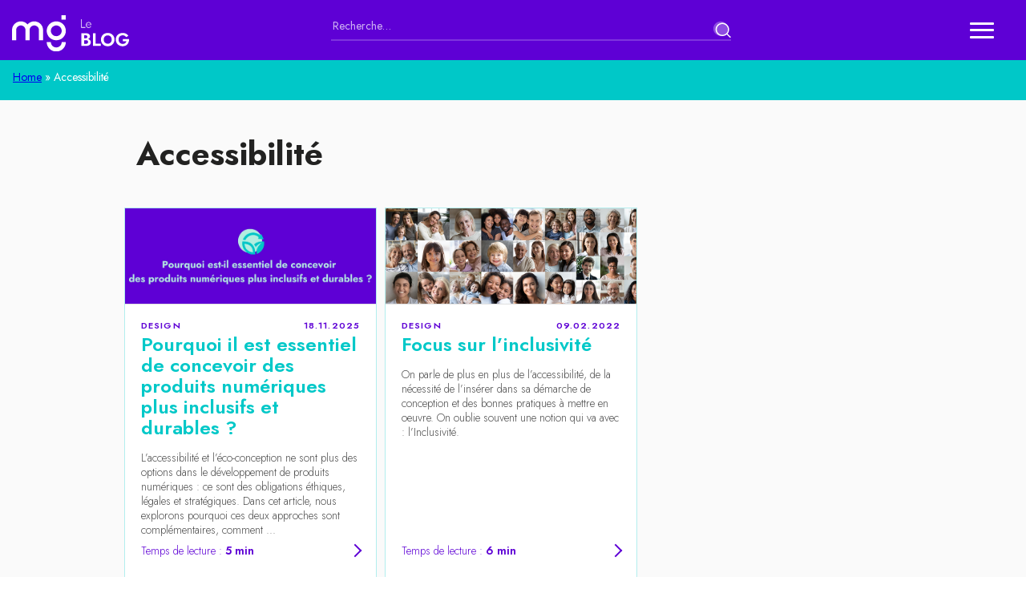

--- FILE ---
content_type: text/html; charset=UTF-8
request_url: https://blog.monsieurguiz.fr/tag/accessibilite/
body_size: 9440
content:
<!doctype html>
<html lang="fr-FR">
<head>
	<!-- Global site tag (gtag.js) - Google Analytics -->
	<script async src="https://www.googletagmanager.com/gtag/js?id=UA-115488498-4"></script>
	<script>
	  window.dataLayer = window.dataLayer || [];
	  function gtag(){dataLayer.push(arguments);}
	  gtag('js', new Date());

	  gtag('config', 'UA-115488498-4');
	</script>

	<meta charset="UTF-8">
	<meta name="viewport" content="width=device-width, initial-scale=1">

	<link rel="preconnect" href="https://fonts.googleapis.com">
	<link rel="preconnect" href="https://fonts.gstatic.com" crossorigin>
	<link href="https://fonts.googleapis.com/css2?family=Jost:ital,wght@0,200;0,300;0,400;0,600;0,700;1,200;1,300;1,400;1,600;1,700&family=Montserrat:ital,wght@0,200;0,400;0,800;1,200;1,400;1,600;1,700&display=swap" rel="stylesheet">

	<meta name='robots' content='index, follow, max-image-preview:large, max-snippet:-1, max-video-preview:-1' />
	<style>img:is([sizes="auto" i], [sizes^="auto," i]) { contain-intrinsic-size: 3000px 1500px }</style>
	<!-- Jetpack Site Verification Tags -->
<meta name="google-site-verification" content="milEqhRxQ-N8Rw9JXtaLWrJPJcH-zRCNxjq2as4odUc" />

	<!-- This site is optimized with the Yoast SEO plugin v26.8 - https://yoast.com/product/yoast-seo-wordpress/ -->
	<title>Accessibilité - Agence de conseil en Product Management</title>
	<link rel="canonical" href="https://blog.monsieurguiz.fr/tag/accessibilite/" />
	<meta property="og:locale" content="fr_FR" />
	<meta property="og:type" content="article" />
	<meta property="og:title" content="Accessibilité - Agence de conseil en Product Management" />
	<meta property="og:url" content="https://blog.monsieurguiz.fr/tag/accessibilite/" />
	<meta property="og:site_name" content="Blog des Guiz" />
	<meta name="twitter:card" content="summary_large_image" />
	<meta name="twitter:site" content="@monsieurguiz" />
	<script type="application/ld+json" class="yoast-schema-graph">{"@context":"https://schema.org","@graph":[{"@type":"CollectionPage","@id":"https://blog.monsieurguiz.fr/tag/accessibilite/","url":"https://blog.monsieurguiz.fr/tag/accessibilite/","name":"Accessibilité - Agence de conseil en Product Management","isPartOf":{"@id":"https://blog.monsieurguiz.fr/#website"},"primaryImageOfPage":{"@id":"https://blog.monsieurguiz.fr/tag/accessibilite/#primaryimage"},"image":{"@id":"https://blog.monsieurguiz.fr/tag/accessibilite/#primaryimage"},"thumbnailUrl":"https://blog.monsieurguiz.fr/wp-content/uploads/2025/10/Bannieres-de-blog-1500-x-600-px.jpg","breadcrumb":{"@id":"https://blog.monsieurguiz.fr/tag/accessibilite/#breadcrumb"},"inLanguage":"fr-FR"},{"@type":"ImageObject","inLanguage":"fr-FR","@id":"https://blog.monsieurguiz.fr/tag/accessibilite/#primaryimage","url":"https://blog.monsieurguiz.fr/wp-content/uploads/2025/10/Bannieres-de-blog-1500-x-600-px.jpg","contentUrl":"https://blog.monsieurguiz.fr/wp-content/uploads/2025/10/Bannieres-de-blog-1500-x-600-px.jpg","width":1500,"height":600,"caption":"Pourquoi il est essentiel de concevoir des produits numériques plus inclusifs et durables ?"},{"@type":"BreadcrumbList","@id":"https://blog.monsieurguiz.fr/tag/accessibilite/#breadcrumb","itemListElement":[{"@type":"ListItem","position":1,"name":"Home","item":"https://blog.monsieurguiz.fr/"},{"@type":"ListItem","position":2,"name":"Accessibilité"}]},{"@type":"WebSite","@id":"https://blog.monsieurguiz.fr/#website","url":"https://blog.monsieurguiz.fr/","name":"Blog des Guiz","description":"Agence de conseil en Product Management","publisher":{"@id":"https://blog.monsieurguiz.fr/#organization"},"potentialAction":[{"@type":"SearchAction","target":{"@type":"EntryPoint","urlTemplate":"https://blog.monsieurguiz.fr/?s={search_term_string}"},"query-input":{"@type":"PropertyValueSpecification","valueRequired":true,"valueName":"search_term_string"}}],"inLanguage":"fr-FR"},{"@type":"Organization","@id":"https://blog.monsieurguiz.fr/#organization","name":"Monsieur Guiz","url":"https://blog.monsieurguiz.fr/","logo":{"@type":"ImageObject","inLanguage":"fr-FR","@id":"https://blog.monsieurguiz.fr/#/schema/logo/image/","url":"https://blog.monsieurguiz.fr/wp-content/uploads/2018/02/Monsieur-guiz-logo.png","contentUrl":"https://blog.monsieurguiz.fr/wp-content/uploads/2018/02/Monsieur-guiz-logo.png","width":401,"height":401,"caption":"Monsieur Guiz"},"image":{"@id":"https://blog.monsieurguiz.fr/#/schema/logo/image/"},"sameAs":["https://www.facebook.com/monsieurguiz","https://x.com/monsieurguiz","https://www.instagram.com/monsieurguiz/","https://www.linkedin.com/company/monsieurguiz/"]}]}</script>
	<!-- / Yoast SEO plugin. -->


<link rel='dns-prefetch' href='//stats.wp.com' />
<link rel='dns-prefetch' href='//cdnjs.cloudflare.com' />
<link rel='dns-prefetch' href='//v0.wordpress.com' />
<link rel='preconnect' href='//c0.wp.com' />
<link rel="alternate" type="application/rss+xml" title="Blog des Guiz &raquo; Flux" href="https://blog.monsieurguiz.fr/feed/" />
<link rel="alternate" type="application/rss+xml" title="Blog des Guiz &raquo; Flux des commentaires" href="https://blog.monsieurguiz.fr/comments/feed/" />
<link rel="alternate" type="application/rss+xml" title="Blog des Guiz &raquo; Flux de l’étiquette Accessibilité" href="https://blog.monsieurguiz.fr/tag/accessibilite/feed/" />
<script type="text/javascript">
/* <![CDATA[ */
window._wpemojiSettings = {"baseUrl":"https:\/\/s.w.org\/images\/core\/emoji\/16.0.1\/72x72\/","ext":".png","svgUrl":"https:\/\/s.w.org\/images\/core\/emoji\/16.0.1\/svg\/","svgExt":".svg","source":{"concatemoji":"https:\/\/blog.monsieurguiz.fr\/wp-includes\/js\/wp-emoji-release.min.js?ver=6.8.2"}};
/*! This file is auto-generated */
!function(s,n){var o,i,e;function c(e){try{var t={supportTests:e,timestamp:(new Date).valueOf()};sessionStorage.setItem(o,JSON.stringify(t))}catch(e){}}function p(e,t,n){e.clearRect(0,0,e.canvas.width,e.canvas.height),e.fillText(t,0,0);var t=new Uint32Array(e.getImageData(0,0,e.canvas.width,e.canvas.height).data),a=(e.clearRect(0,0,e.canvas.width,e.canvas.height),e.fillText(n,0,0),new Uint32Array(e.getImageData(0,0,e.canvas.width,e.canvas.height).data));return t.every(function(e,t){return e===a[t]})}function u(e,t){e.clearRect(0,0,e.canvas.width,e.canvas.height),e.fillText(t,0,0);for(var n=e.getImageData(16,16,1,1),a=0;a<n.data.length;a++)if(0!==n.data[a])return!1;return!0}function f(e,t,n,a){switch(t){case"flag":return n(e,"\ud83c\udff3\ufe0f\u200d\u26a7\ufe0f","\ud83c\udff3\ufe0f\u200b\u26a7\ufe0f")?!1:!n(e,"\ud83c\udde8\ud83c\uddf6","\ud83c\udde8\u200b\ud83c\uddf6")&&!n(e,"\ud83c\udff4\udb40\udc67\udb40\udc62\udb40\udc65\udb40\udc6e\udb40\udc67\udb40\udc7f","\ud83c\udff4\u200b\udb40\udc67\u200b\udb40\udc62\u200b\udb40\udc65\u200b\udb40\udc6e\u200b\udb40\udc67\u200b\udb40\udc7f");case"emoji":return!a(e,"\ud83e\udedf")}return!1}function g(e,t,n,a){var r="undefined"!=typeof WorkerGlobalScope&&self instanceof WorkerGlobalScope?new OffscreenCanvas(300,150):s.createElement("canvas"),o=r.getContext("2d",{willReadFrequently:!0}),i=(o.textBaseline="top",o.font="600 32px Arial",{});return e.forEach(function(e){i[e]=t(o,e,n,a)}),i}function t(e){var t=s.createElement("script");t.src=e,t.defer=!0,s.head.appendChild(t)}"undefined"!=typeof Promise&&(o="wpEmojiSettingsSupports",i=["flag","emoji"],n.supports={everything:!0,everythingExceptFlag:!0},e=new Promise(function(e){s.addEventListener("DOMContentLoaded",e,{once:!0})}),new Promise(function(t){var n=function(){try{var e=JSON.parse(sessionStorage.getItem(o));if("object"==typeof e&&"number"==typeof e.timestamp&&(new Date).valueOf()<e.timestamp+604800&&"object"==typeof e.supportTests)return e.supportTests}catch(e){}return null}();if(!n){if("undefined"!=typeof Worker&&"undefined"!=typeof OffscreenCanvas&&"undefined"!=typeof URL&&URL.createObjectURL&&"undefined"!=typeof Blob)try{var e="postMessage("+g.toString()+"("+[JSON.stringify(i),f.toString(),p.toString(),u.toString()].join(",")+"));",a=new Blob([e],{type:"text/javascript"}),r=new Worker(URL.createObjectURL(a),{name:"wpTestEmojiSupports"});return void(r.onmessage=function(e){c(n=e.data),r.terminate(),t(n)})}catch(e){}c(n=g(i,f,p,u))}t(n)}).then(function(e){for(var t in e)n.supports[t]=e[t],n.supports.everything=n.supports.everything&&n.supports[t],"flag"!==t&&(n.supports.everythingExceptFlag=n.supports.everythingExceptFlag&&n.supports[t]);n.supports.everythingExceptFlag=n.supports.everythingExceptFlag&&!n.supports.flag,n.DOMReady=!1,n.readyCallback=function(){n.DOMReady=!0}}).then(function(){return e}).then(function(){var e;n.supports.everything||(n.readyCallback(),(e=n.source||{}).concatemoji?t(e.concatemoji):e.wpemoji&&e.twemoji&&(t(e.twemoji),t(e.wpemoji)))}))}((window,document),window._wpemojiSettings);
/* ]]> */
</script>
<link rel='stylesheet' id='style2-css' href='https://blog.monsieurguiz.fr/wp-content/themes/blog-mg_v2023/style.css?ver=6.8.2' type='text/css' media='all' />
<link rel='stylesheet' id='style1-css' href='https://blog.monsieurguiz.fr/wp-content/themes/blog-mg_v2023/css/blog-MG.css?ver=6.8.2' type='text/css' media='all' />
<style id='wp-emoji-styles-inline-css' type='text/css'>

	img.wp-smiley, img.emoji {
		display: inline !important;
		border: none !important;
		box-shadow: none !important;
		height: 1em !important;
		width: 1em !important;
		margin: 0 0.07em !important;
		vertical-align: -0.1em !important;
		background: none !important;
		padding: 0 !important;
	}
</style>
<link rel='stylesheet' id='wp-block-library-css' href='https://c0.wp.com/c/6.8.2/wp-includes/css/dist/block-library/style.min.css' type='text/css' media='all' />
<style id='classic-theme-styles-inline-css' type='text/css'>
/*! This file is auto-generated */
.wp-block-button__link{color:#fff;background-color:#32373c;border-radius:9999px;box-shadow:none;text-decoration:none;padding:calc(.667em + 2px) calc(1.333em + 2px);font-size:1.125em}.wp-block-file__button{background:#32373c;color:#fff;text-decoration:none}
</style>
<style id='pdfemb-pdf-embedder-viewer-style-inline-css' type='text/css'>
.wp-block-pdfemb-pdf-embedder-viewer{max-width:none}

</style>
<link rel='stylesheet' id='mediaelement-css' href='https://c0.wp.com/c/6.8.2/wp-includes/js/mediaelement/mediaelementplayer-legacy.min.css' type='text/css' media='all' />
<link rel='stylesheet' id='wp-mediaelement-css' href='https://c0.wp.com/c/6.8.2/wp-includes/js/mediaelement/wp-mediaelement.min.css' type='text/css' media='all' />
<style id='jetpack-sharing-buttons-style-inline-css' type='text/css'>
.jetpack-sharing-buttons__services-list{display:flex;flex-direction:row;flex-wrap:wrap;gap:0;list-style-type:none;margin:5px;padding:0}.jetpack-sharing-buttons__services-list.has-small-icon-size{font-size:12px}.jetpack-sharing-buttons__services-list.has-normal-icon-size{font-size:16px}.jetpack-sharing-buttons__services-list.has-large-icon-size{font-size:24px}.jetpack-sharing-buttons__services-list.has-huge-icon-size{font-size:36px}@media print{.jetpack-sharing-buttons__services-list{display:none!important}}.editor-styles-wrapper .wp-block-jetpack-sharing-buttons{gap:0;padding-inline-start:0}ul.jetpack-sharing-buttons__services-list.has-background{padding:1.25em 2.375em}
</style>
<style id='global-styles-inline-css' type='text/css'>
:root{--wp--preset--aspect-ratio--square: 1;--wp--preset--aspect-ratio--4-3: 4/3;--wp--preset--aspect-ratio--3-4: 3/4;--wp--preset--aspect-ratio--3-2: 3/2;--wp--preset--aspect-ratio--2-3: 2/3;--wp--preset--aspect-ratio--16-9: 16/9;--wp--preset--aspect-ratio--9-16: 9/16;--wp--preset--color--black: #000000;--wp--preset--color--cyan-bluish-gray: #abb8c3;--wp--preset--color--white: #ffffff;--wp--preset--color--pale-pink: #f78da7;--wp--preset--color--vivid-red: #cf2e2e;--wp--preset--color--luminous-vivid-orange: #ff6900;--wp--preset--color--luminous-vivid-amber: #fcb900;--wp--preset--color--light-green-cyan: #7bdcb5;--wp--preset--color--vivid-green-cyan: #00d084;--wp--preset--color--pale-cyan-blue: #8ed1fc;--wp--preset--color--vivid-cyan-blue: #0693e3;--wp--preset--color--vivid-purple: #9b51e0;--wp--preset--gradient--vivid-cyan-blue-to-vivid-purple: linear-gradient(135deg,rgba(6,147,227,1) 0%,rgb(155,81,224) 100%);--wp--preset--gradient--light-green-cyan-to-vivid-green-cyan: linear-gradient(135deg,rgb(122,220,180) 0%,rgb(0,208,130) 100%);--wp--preset--gradient--luminous-vivid-amber-to-luminous-vivid-orange: linear-gradient(135deg,rgba(252,185,0,1) 0%,rgba(255,105,0,1) 100%);--wp--preset--gradient--luminous-vivid-orange-to-vivid-red: linear-gradient(135deg,rgba(255,105,0,1) 0%,rgb(207,46,46) 100%);--wp--preset--gradient--very-light-gray-to-cyan-bluish-gray: linear-gradient(135deg,rgb(238,238,238) 0%,rgb(169,184,195) 100%);--wp--preset--gradient--cool-to-warm-spectrum: linear-gradient(135deg,rgb(74,234,220) 0%,rgb(151,120,209) 20%,rgb(207,42,186) 40%,rgb(238,44,130) 60%,rgb(251,105,98) 80%,rgb(254,248,76) 100%);--wp--preset--gradient--blush-light-purple: linear-gradient(135deg,rgb(255,206,236) 0%,rgb(152,150,240) 100%);--wp--preset--gradient--blush-bordeaux: linear-gradient(135deg,rgb(254,205,165) 0%,rgb(254,45,45) 50%,rgb(107,0,62) 100%);--wp--preset--gradient--luminous-dusk: linear-gradient(135deg,rgb(255,203,112) 0%,rgb(199,81,192) 50%,rgb(65,88,208) 100%);--wp--preset--gradient--pale-ocean: linear-gradient(135deg,rgb(255,245,203) 0%,rgb(182,227,212) 50%,rgb(51,167,181) 100%);--wp--preset--gradient--electric-grass: linear-gradient(135deg,rgb(202,248,128) 0%,rgb(113,206,126) 100%);--wp--preset--gradient--midnight: linear-gradient(135deg,rgb(2,3,129) 0%,rgb(40,116,252) 100%);--wp--preset--font-size--small: 13px;--wp--preset--font-size--medium: 20px;--wp--preset--font-size--large: 36px;--wp--preset--font-size--x-large: 42px;--wp--preset--spacing--20: 0.44rem;--wp--preset--spacing--30: 0.67rem;--wp--preset--spacing--40: 1rem;--wp--preset--spacing--50: 1.5rem;--wp--preset--spacing--60: 2.25rem;--wp--preset--spacing--70: 3.38rem;--wp--preset--spacing--80: 5.06rem;--wp--preset--shadow--natural: 6px 6px 9px rgba(0, 0, 0, 0.2);--wp--preset--shadow--deep: 12px 12px 50px rgba(0, 0, 0, 0.4);--wp--preset--shadow--sharp: 6px 6px 0px rgba(0, 0, 0, 0.2);--wp--preset--shadow--outlined: 6px 6px 0px -3px rgba(255, 255, 255, 1), 6px 6px rgba(0, 0, 0, 1);--wp--preset--shadow--crisp: 6px 6px 0px rgba(0, 0, 0, 1);}:where(.is-layout-flex){gap: 0.5em;}:where(.is-layout-grid){gap: 0.5em;}body .is-layout-flex{display: flex;}.is-layout-flex{flex-wrap: wrap;align-items: center;}.is-layout-flex > :is(*, div){margin: 0;}body .is-layout-grid{display: grid;}.is-layout-grid > :is(*, div){margin: 0;}:where(.wp-block-columns.is-layout-flex){gap: 2em;}:where(.wp-block-columns.is-layout-grid){gap: 2em;}:where(.wp-block-post-template.is-layout-flex){gap: 1.25em;}:where(.wp-block-post-template.is-layout-grid){gap: 1.25em;}.has-black-color{color: var(--wp--preset--color--black) !important;}.has-cyan-bluish-gray-color{color: var(--wp--preset--color--cyan-bluish-gray) !important;}.has-white-color{color: var(--wp--preset--color--white) !important;}.has-pale-pink-color{color: var(--wp--preset--color--pale-pink) !important;}.has-vivid-red-color{color: var(--wp--preset--color--vivid-red) !important;}.has-luminous-vivid-orange-color{color: var(--wp--preset--color--luminous-vivid-orange) !important;}.has-luminous-vivid-amber-color{color: var(--wp--preset--color--luminous-vivid-amber) !important;}.has-light-green-cyan-color{color: var(--wp--preset--color--light-green-cyan) !important;}.has-vivid-green-cyan-color{color: var(--wp--preset--color--vivid-green-cyan) !important;}.has-pale-cyan-blue-color{color: var(--wp--preset--color--pale-cyan-blue) !important;}.has-vivid-cyan-blue-color{color: var(--wp--preset--color--vivid-cyan-blue) !important;}.has-vivid-purple-color{color: var(--wp--preset--color--vivid-purple) !important;}.has-black-background-color{background-color: var(--wp--preset--color--black) !important;}.has-cyan-bluish-gray-background-color{background-color: var(--wp--preset--color--cyan-bluish-gray) !important;}.has-white-background-color{background-color: var(--wp--preset--color--white) !important;}.has-pale-pink-background-color{background-color: var(--wp--preset--color--pale-pink) !important;}.has-vivid-red-background-color{background-color: var(--wp--preset--color--vivid-red) !important;}.has-luminous-vivid-orange-background-color{background-color: var(--wp--preset--color--luminous-vivid-orange) !important;}.has-luminous-vivid-amber-background-color{background-color: var(--wp--preset--color--luminous-vivid-amber) !important;}.has-light-green-cyan-background-color{background-color: var(--wp--preset--color--light-green-cyan) !important;}.has-vivid-green-cyan-background-color{background-color: var(--wp--preset--color--vivid-green-cyan) !important;}.has-pale-cyan-blue-background-color{background-color: var(--wp--preset--color--pale-cyan-blue) !important;}.has-vivid-cyan-blue-background-color{background-color: var(--wp--preset--color--vivid-cyan-blue) !important;}.has-vivid-purple-background-color{background-color: var(--wp--preset--color--vivid-purple) !important;}.has-black-border-color{border-color: var(--wp--preset--color--black) !important;}.has-cyan-bluish-gray-border-color{border-color: var(--wp--preset--color--cyan-bluish-gray) !important;}.has-white-border-color{border-color: var(--wp--preset--color--white) !important;}.has-pale-pink-border-color{border-color: var(--wp--preset--color--pale-pink) !important;}.has-vivid-red-border-color{border-color: var(--wp--preset--color--vivid-red) !important;}.has-luminous-vivid-orange-border-color{border-color: var(--wp--preset--color--luminous-vivid-orange) !important;}.has-luminous-vivid-amber-border-color{border-color: var(--wp--preset--color--luminous-vivid-amber) !important;}.has-light-green-cyan-border-color{border-color: var(--wp--preset--color--light-green-cyan) !important;}.has-vivid-green-cyan-border-color{border-color: var(--wp--preset--color--vivid-green-cyan) !important;}.has-pale-cyan-blue-border-color{border-color: var(--wp--preset--color--pale-cyan-blue) !important;}.has-vivid-cyan-blue-border-color{border-color: var(--wp--preset--color--vivid-cyan-blue) !important;}.has-vivid-purple-border-color{border-color: var(--wp--preset--color--vivid-purple) !important;}.has-vivid-cyan-blue-to-vivid-purple-gradient-background{background: var(--wp--preset--gradient--vivid-cyan-blue-to-vivid-purple) !important;}.has-light-green-cyan-to-vivid-green-cyan-gradient-background{background: var(--wp--preset--gradient--light-green-cyan-to-vivid-green-cyan) !important;}.has-luminous-vivid-amber-to-luminous-vivid-orange-gradient-background{background: var(--wp--preset--gradient--luminous-vivid-amber-to-luminous-vivid-orange) !important;}.has-luminous-vivid-orange-to-vivid-red-gradient-background{background: var(--wp--preset--gradient--luminous-vivid-orange-to-vivid-red) !important;}.has-very-light-gray-to-cyan-bluish-gray-gradient-background{background: var(--wp--preset--gradient--very-light-gray-to-cyan-bluish-gray) !important;}.has-cool-to-warm-spectrum-gradient-background{background: var(--wp--preset--gradient--cool-to-warm-spectrum) !important;}.has-blush-light-purple-gradient-background{background: var(--wp--preset--gradient--blush-light-purple) !important;}.has-blush-bordeaux-gradient-background{background: var(--wp--preset--gradient--blush-bordeaux) !important;}.has-luminous-dusk-gradient-background{background: var(--wp--preset--gradient--luminous-dusk) !important;}.has-pale-ocean-gradient-background{background: var(--wp--preset--gradient--pale-ocean) !important;}.has-electric-grass-gradient-background{background: var(--wp--preset--gradient--electric-grass) !important;}.has-midnight-gradient-background{background: var(--wp--preset--gradient--midnight) !important;}.has-small-font-size{font-size: var(--wp--preset--font-size--small) !important;}.has-medium-font-size{font-size: var(--wp--preset--font-size--medium) !important;}.has-large-font-size{font-size: var(--wp--preset--font-size--large) !important;}.has-x-large-font-size{font-size: var(--wp--preset--font-size--x-large) !important;}
:where(.wp-block-post-template.is-layout-flex){gap: 1.25em;}:where(.wp-block-post-template.is-layout-grid){gap: 1.25em;}
:where(.wp-block-columns.is-layout-flex){gap: 2em;}:where(.wp-block-columns.is-layout-grid){gap: 2em;}
:root :where(.wp-block-pullquote){font-size: 1.5em;line-height: 1.6;}
</style>
<link rel='stylesheet' id='contact-form-7-css' href='https://blog.monsieurguiz.fr/wp-content/plugins/contact-form-7/includes/css/styles.css?ver=6.1.1' type='text/css' media='all' />
<link rel='stylesheet' id='prefix-font-awesome-css' href='https://cdnjs.cloudflare.com/ajax/libs/font-awesome/5.9.0/css/all.min.css?ver=5.9.0' type='text/css' media='all' />
<script type="text/javascript" src="https://c0.wp.com/c/6.8.2/wp-includes/js/jquery/jquery.min.js" id="jquery-core-js"></script>
<script type="text/javascript" src="https://c0.wp.com/c/6.8.2/wp-includes/js/jquery/jquery-migrate.min.js" id="jquery-migrate-js"></script>
<link rel="https://api.w.org/" href="https://blog.monsieurguiz.fr/wp-json/" /><link rel="alternate" title="JSON" type="application/json" href="https://blog.monsieurguiz.fr/wp-json/wp/v2/tags/77" /><link rel="EditURI" type="application/rsd+xml" title="RSD" href="https://blog.monsieurguiz.fr/xmlrpc.php?rsd" />
<meta name="generator" content="WordPress 6.8.2" />
<meta name="generator" content="Seriously Simple Podcasting 3.12.0" />

<link rel="alternate" type="application/rss+xml" title="Flux RSS du podcast" href="https://blog.monsieurguiz.fr/feed/podcast" />

	<style>img#wpstats{display:none}</style>
		<link rel="icon" href="https://blog.monsieurguiz.fr/wp-content/uploads/2023/10/cropped-favicon-32x32.png" sizes="32x32" />
<link rel="icon" href="https://blog.monsieurguiz.fr/wp-content/uploads/2023/10/cropped-favicon-192x192.png" sizes="192x192" />
<link rel="apple-touch-icon" href="https://blog.monsieurguiz.fr/wp-content/uploads/2023/10/cropped-favicon-180x180.png" />
<meta name="msapplication-TileImage" content="https://blog.monsieurguiz.fr/wp-content/uploads/2023/10/cropped-favicon-270x270.png" />
</head>

<body class="archive tag tag-accessibilite tag-77 wp-theme-blog-mg_v2023 hfeed">
<div id="page" class="site">
	<a class="skip-link screen-reader-text" href="#content">Skip to content</a>

	<header id="masthead" class="site-header">
							<a href="https://blog.monsieurguiz.fr/" rel="home" class="site-title">
					<img src="https://blog.monsieurguiz.fr/wp-content/themes/blog-mg_v2023/imgs/logo-Blog-23-blanc.svg" width="148" height="" alt="" />
				</a>
					<div class="header-search">
							<div id="desktop">
						<form role="search" method="get" class="search-form" action="https://blog.monsieurguiz.fr/">
		<label>
			<span class="screen-reader-text">Rechercher&nbsp;:</span>
			<input type="search" class="search-field" placeholder="Recherche…" value="" name="s">
		</label>
		<input type="submit" class="search-submit" value="Rechercher">
	</form>
				</div>
				<a id="mobile" href="https://blog.monsieurguiz.fr/?s="></a>
					</div>
        <div class="menu-toggle" aria-controls="primary-menu" aria-expanded="false">
			<span id="barr-1" class="toggle-barr"></span>
			<span id="barr-2" class="toggle-barr"></span>
			<span id="barr-3" class="toggle-barr"></span>
			
		</div>
		<nav id="site-navigation" class="main-navigation">
			<div class="menu-navigation-principale-container"><ul id="primary-menu" class="menu"><li id="menu-item-1458" class="menu-item menu-item-type-taxonomy menu-item-object-category menu-item-1458"><a href="https://blog.monsieurguiz.fr/news/">Actualités</a></li>
<li id="menu-item-1459" class="menu-item menu-item-type-taxonomy menu-item-object-category menu-item-1459"><a href="https://blog.monsieurguiz.fr/agilite/">Agilité</a></li>
<li id="menu-item-1714" class="menu-item menu-item-type-taxonomy menu-item-object-category menu-item-1714"><a href="https://blog.monsieurguiz.fr/interviews/">Interviews</a></li>
<li id="menu-item-1460" class="menu-item menu-item-type-taxonomy menu-item-object-category menu-item-1460"><a href="https://blog.monsieurguiz.fr/product-management/">Product Management</a></li>
<li id="menu-item-1461" class="menu-item menu-item-type-taxonomy menu-item-object-category menu-item-1461"><a href="https://blog.monsieurguiz.fr/productivite/">Productivité</a></li>
<li id="menu-item-1462" class="menu-item menu-item-type-taxonomy menu-item-object-category menu-item-1462"><a href="https://blog.monsieurguiz.fr/design/">Design</a></li>
<li id="menu-item-2702" class="menu-item menu-item-type-post_type menu-item-object-page menu-item-2702"><a href="https://blog.monsieurguiz.fr/nos-livres-blanc/">Nos Livres Blanc</a></li>
</ul></div>		</nav><!-- #site-navigation -->
			</header><!-- #masthead -->
	<div id="content" class="site-content">
		<!-- Appel du fil d'ariane -->
		<div id="breadcrumbs"><p id="breadcrumbs"><span><span><a href="https://blog.monsieurguiz.fr/">Home</a></span> » <span class="breadcrumb_last" aria-current="page">Accessibilité</span></span></p></div>
<section id="primary" class="content-area">
    <main id="main" class="site-main">
        <header class="page-header">
            <h1 class="catPage-title">
                Accessibilité            </h1>
        </header><!-- .page-header -->
        <div class="posts-list">
                                <a class="post-preview" href="https://blog.monsieurguiz.fr/concevoir-produits-numeriques-durables/">
	    	<div class="post-preview-thumb" style="background-image:url('https://blog.monsieurguiz.fr/wp-content/uploads/2025/10/Bannieres-de-blog-1500-x-600-px.jpg');"></div>
	    <div class="post-preview-infos">
        Design        <div class="post-preview-date">18.11.2025</div>
    </div>
    <div class="post-preview-title">Pourquoi il est essentiel de concevoir des produits numériques plus inclusifs et durables ? </div>
    <div class="post-preview-excerpt">L’accessibilité et l’éco-conception ne sont plus des options dans le développement de produits numériques : ce sont des obligations éthiques, légales et stratégiques. Dans cet article, nous explorons pourquoi ces deux approches sont complémentaires, comment ...</div>
	    <div class="post-preview-readTime"><span class="span-reading-time rt-reading-time"><span class="rt-label rt-prefix">Temps de lecture :</span> <span class="rt-time"> 5</span> <span class="rt-label rt-postfix"></span></span> min</div>
</a>                                    <a class="post-preview" href="https://blog.monsieurguiz.fr/focus-sur-linclusivite/">
	    	<div class="post-preview-thumb" style="background-image:url('https://blog.monsieurguiz.fr/wp-content/uploads/2022/02/frise.png');"></div>
	    <div class="post-preview-infos">
        Design        <div class="post-preview-date">09.02.2022</div>
    </div>
    <div class="post-preview-title">Focus sur l&rsquo;inclusivité </div>
    <div class="post-preview-excerpt">On parle de plus en plus de l’accessibilité, de la nécessité de l’insérer dans sa démarche de conception et des bonnes pratiques à mettre en oeuvre. On oublie souvent une notion qui va avec : l’Inclusivité. </div>
	    <div class="post-preview-readTime"><span class="span-reading-time rt-reading-time"><span class="rt-label rt-prefix">Temps de lecture :</span> <span class="rt-time"> 6</span> <span class="rt-label rt-postfix"></span></span> min</div>
</a>                                       	</div> 
		        </main><!-- #main -->
</section><!-- #primary -->


	</div><!-- #content -->

	<footer id="colophon" class="site-footer">
        <div id="footer-main">
            <div id="footer-menu-container">
                <div id="footer-menu-ext" class="footer-menu"><ul id="footer-ext" class="menu"><li id="menu-item-1452" class="menu-item menu-item-type-custom menu-item-object-custom menu-item-1452"><a target="_blank" href="https://www.welcometothejungle.co/fr/companies/monsieur-guiz/jobs">Nous rejoindre</a></li>
<li id="menu-item-1453" class="menu-item menu-item-type-custom menu-item-object-custom menu-item-1453"><a target="_blank" href="https://meetup.com/fr-FR/meetup_weloveproduct/">Meetup</a></li>
<li id="menu-item-1454" class="menu-item menu-item-type-custom menu-item-object-custom menu-item-1454"><a target="_blank" href="http://monsieurguiz.fr/formations/">Formations</a></li>
<li id="menu-item-1833" class="menu-item menu-item-type-custom menu-item-object-custom menu-item-1833"><a target="_blank" href="http://www.weloveproduct.com/">We Love Product</a></li>
</ul></div><div id="footer-menu-legals" class="footer-menu"><ul id="footer-legals" class="menu"><li id="menu-item-1451" class="menu-item menu-item-type-post_type menu-item-object-page menu-item-1451"><a target="_blank" href="https://blog.monsieurguiz.fr/mentions-legales/">Mentions légales</a></li>
<li id="menu-item-1450" class="menu-item menu-item-type-post_type menu-item-object-page menu-item-1450"><a target="_blank" href="https://blog.monsieurguiz.fr/nous-contacter/">Nous contacter</a></li>
</ul></div><div id="footer-menu-rs" class="footer-menu"><ul id="footer-rs" class="menu"><li id="menu-item-1455" class="menu-item menu-item-type-custom menu-item-object-custom menu-item-1455"><a href="https://www.facebook.com/monsieurguiz/">Facebook</a></li>
<li id="menu-item-1456" class="menu-item menu-item-type-custom menu-item-object-custom menu-item-1456"><a href="https://twitter.com/monsieurguiz">Twitter</a></li>
<li id="menu-item-1457" class="menu-item menu-item-type-custom menu-item-object-custom menu-item-1457"><a href="http://www.linkedin.com/company/monsieurguiz">Linkedin</a></li>
</ul></div>            </div>
            <div class="site-info">
                Copyright © 2026 - Monsieur Guiz
            </div><!-- .site-info -->
        </div>
        <div id="footer-secondary">
			<h4>Suivez l'actualité du Product Management !</h4>
			<p>Tous les mois, recevez les dernières news sur l’univers du product management directement par email .</p>
			<script>(function() {
	window.mc4wp = window.mc4wp || {
		listeners: [],
		forms: {
			on: function(evt, cb) {
				window.mc4wp.listeners.push(
					{
						event   : evt,
						callback: cb
					}
				);
			}
		}
	}
})();
</script><!-- Mailchimp for WordPress v4.10.6 - https://wordpress.org/plugins/mailchimp-for-wp/ --><form id="mc4wp-form-1" class="mc4wp-form mc4wp-form-1667" method="post" data-id="1667" data-name="NL-subscribe" ><div class="mc4wp-form-fields"><div id="nl-subscribe">
  <label>Nom :</label>
  <input type="text" name="FNAME" required="">
  <label>Prénom :</label>
  <input type="text" name="MMERGE2" required="">
  <label>Email :</label>	
  <input type="email" name="email" placeholder="monsieur@guiz.fr" required />
  <input type="submit" value="OK" />
</div>
<label>
  <input name="AGREE_TO_TERMS" type="checkbox" value="1" required="">
  <span>J’affirme avoir pris connaissance de notre <a href="https://blog.monsieurguiz.fr/#" target="_blank"> politique de confidentialité.</a></span>
</label>
	
</div><label style="display: none !important;">Laissez ce champ vide si vous êtes humain : <input type="text" name="_mc4wp_honeypot" value="" tabindex="-1" autocomplete="off" /></label><input type="hidden" name="_mc4wp_timestamp" value="1769298410" /><input type="hidden" name="_mc4wp_form_id" value="1667" /><input type="hidden" name="_mc4wp_form_element_id" value="mc4wp-form-1" /><div class="mc4wp-response"></div></form><!-- / Mailchimp for WordPress Plugin -->			<p>Vous pouvez vous désinscrire à tout moment à l’aide des liens de désinscription ou en nous conctactant à l’adresse : <u><a href="mailto:contact@monsieurguiz.fr?ubject=Demande%20de%20désinscription%de%mailinglist">contact@monsieurguiz.fr</a></u></p>
        </div>
	</footer><!-- #colophon -->
</div><!-- #page -->

<script type="speculationrules">
{"prefetch":[{"source":"document","where":{"and":[{"href_matches":"\/*"},{"not":{"href_matches":["\/wp-*.php","\/wp-admin\/*","\/wp-content\/uploads\/*","\/wp-content\/*","\/wp-content\/plugins\/*","\/wp-content\/themes\/blog-mg_v2023\/*","\/*\\?(.+)"]}},{"not":{"selector_matches":"a[rel~=\"nofollow\"]"}},{"not":{"selector_matches":".no-prefetch, .no-prefetch a"}}]},"eagerness":"conservative"}]}
</script>
<script>(function() {function maybePrefixUrlField () {
  const value = this.value.trim()
  if (value !== '' && value.indexOf('http') !== 0) {
    this.value = 'http://' + value
  }
}

const urlFields = document.querySelectorAll('.mc4wp-form input[type="url"]')
for (let j = 0; j < urlFields.length; j++) {
  urlFields[j].addEventListener('blur', maybePrefixUrlField)
}
})();</script><script type="text/javascript" src="https://c0.wp.com/c/6.8.2/wp-includes/js/dist/hooks.min.js" id="wp-hooks-js"></script>
<script type="text/javascript" src="https://c0.wp.com/c/6.8.2/wp-includes/js/dist/i18n.min.js" id="wp-i18n-js"></script>
<script type="text/javascript" id="wp-i18n-js-after">
/* <![CDATA[ */
wp.i18n.setLocaleData( { 'text direction\u0004ltr': [ 'ltr' ] } );
/* ]]> */
</script>
<script type="text/javascript" src="https://blog.monsieurguiz.fr/wp-content/plugins/contact-form-7/includes/swv/js/index.js?ver=6.1.1" id="swv-js"></script>
<script type="text/javascript" id="contact-form-7-js-translations">
/* <![CDATA[ */
( function( domain, translations ) {
	var localeData = translations.locale_data[ domain ] || translations.locale_data.messages;
	localeData[""].domain = domain;
	wp.i18n.setLocaleData( localeData, domain );
} )( "contact-form-7", {"translation-revision-date":"2025-02-06 12:02:14+0000","generator":"GlotPress\/4.0.1","domain":"messages","locale_data":{"messages":{"":{"domain":"messages","plural-forms":"nplurals=2; plural=n > 1;","lang":"fr"},"This contact form is placed in the wrong place.":["Ce formulaire de contact est plac\u00e9 dans un mauvais endroit."],"Error:":["Erreur\u00a0:"]}},"comment":{"reference":"includes\/js\/index.js"}} );
/* ]]> */
</script>
<script type="text/javascript" id="contact-form-7-js-before">
/* <![CDATA[ */
var wpcf7 = {
    "api": {
        "root": "https:\/\/blog.monsieurguiz.fr\/wp-json\/",
        "namespace": "contact-form-7\/v1"
    },
    "cached": 1
};
/* ]]> */
</script>
<script type="text/javascript" src="https://blog.monsieurguiz.fr/wp-content/plugins/contact-form-7/includes/js/index.js?ver=6.1.1" id="contact-form-7-js"></script>
<script type="text/javascript" src="https://blog.monsieurguiz.fr/wp-content/themes/blog-mg_v2023/js/navigation.js?ver=1.0.0" id="my-great-script-js"></script>
<script type="text/javascript" id="jetpack-stats-js-before">
/* <![CDATA[ */
_stq = window._stq || [];
_stq.push([ "view", JSON.parse("{\"v\":\"ext\",\"blog\":\"147613203\",\"post\":\"0\",\"tz\":\"1\",\"srv\":\"blog.monsieurguiz.fr\",\"arch_tag\":\"accessibilite\",\"arch_results\":\"2\",\"j\":\"1:15.0\"}") ]);
_stq.push([ "clickTrackerInit", "147613203", "0" ]);
/* ]]> */
</script>
<script type="text/javascript" src="https://stats.wp.com/e-202604.js" id="jetpack-stats-js" defer="defer" data-wp-strategy="defer"></script>
<script type="text/javascript" defer src="https://blog.monsieurguiz.fr/wp-content/plugins/mailchimp-for-wp/assets/js/forms.js?ver=4.10.6" id="mc4wp-forms-api-js"></script>

<script>
jQuery(document).ready(function() {
    jQuery('.share').click(function(e) {
        e.preventDefault();
        window.open(jQuery(this).attr('href'), 'fbShareWindow', 'height=450, width=550, top=' + (jQuery(window).height() / 2 - 275) + ', left=' + (jQuery(window).width() / 2 - 225) + ', toolbar=0, location=0, menubar=0, directories=0, scrollbars=0');
        return false;
    });
});    
</script>

</body>
</html>


--- FILE ---
content_type: text/css; charset=utf-8
request_url: https://blog.monsieurguiz.fr/wp-content/themes/blog-mg_v2023/css/blog-MG.css?ver=6.8.2
body_size: 5342
content:
html{
    --purple: #5E00D5;
    --dark-purple:#4E02AE;
    --light-purple : #CFB3F2;
    --green: #00C8C8;
    --light-green : #B3EEEE;
    --extra-light-green : #CCF4F4;
    --black:#222221;
    --grey : #8F8F8F;
    --light-grey : #E1E1E1;
    --white : #ffffff;
    --orange : #FE976E;

    --main-brand-color : var(--purple);
    --secondary-brand-color : var(--green);
    --tertiary-brand-color : var(--orange);
}

/*======================================================================================*/
/*                                                                                      */
/*                                        MOBILE                                        */
/*                                                                                      */
/*======================================================================================*/
pre {
    white-space: pre-wrap !important;
}
#page {
	display: flex;
	flex-direction: column;
	justify-content: space-between;
}

#content {
    margin-top: 75px;
	background:#fafafa;
	min-height:calc(100vh - 355px);
}
.wp-block-button__link {
    border-radius: 5px !important;
    background: var(--main-brand-color) !important;
	border:solid 1px var(--main-brand-color) !important;
	transition:all 0.25s !important;
}
.wp-block-button__link:hover {
    border-radius: 5px !important;
    background: var(--white) !important;
	color:var(--main-brand-color)  !important;
}
.wp-block-button__link:hover mark{
	color:var(--main-brand-color)  !important;
	transition:all 0.25s !important;
}

/*============================================================================*/
/*================================== GENERAL =================================*/
/*============================================================================*/
.entry-title {
    margin-bottom: 0;
}
/*============================================================================*/
/*================================== HEADER ==================================*/
/*============================================================================*/
/*Progressbar*/

#progressBar-value {
    background: var(--secondary-brand-color);
    height: 100%;
    width: 0%;
    display: block;
    align-items: center;
    overflow: hidden;
	position: absolute;
	top: 0;
	left: 0;
	padding: 18.5px 0;
}

#progressBar-value .site-title{
	margin-left:15px;
}

/* Branding */
#masthead {
    background: var(--main-brand-color);
    height: 75px;
    /* display: flex; */
    /*justify-content: space-between;*/
    /*align-items: center;*/
    padding: 18.5px 25px 18.5px 15px;
    width: 100vw;
    z-index: 200;
    position:fixed;
	top:0;
}
#masthead img{
		float:left;
	}
.site-title {
    width: 148px;
	height:38px;
    height: 40px;
    display: block;
	position:relative;
	top:0px;
	float:left;
}

/* Search */
.header-search {
    display: flex;
    flex-grow: 2;
    justify-content:flex-end;
	z-index:1;
	width: calc(90% - 180px);
	float: left;
	padding: 4.8px 0;
	box-sizing: border-box;
	height: 35px;
}

.search-form {
    display: flex;
    border-bottom: solid 2px rgba(255,255,255,0.2);
    width: 90%;
    justify-content: flex-start;
    width: 100%;
    z-index: 1;
    transition: all 0.5s;
}

.search-form label {
	width: 100%;
	cursor: text;
	transition: all 0.5s;
}

.search-field {
    color: var(--white) !important;
    background: transparent;
    border: none !important;
	outline:none;
    border-radius: 0 !important;
	width:100%;
}

.search-field::placeholder { /* Chrome, Firefox, Opera, Safari 10.1+ */
  color: var(--white);
  opacity: 0.7; /* Firefox */
}
.search-submit {
    background: url(../imgs/search.svg) no-repeat center center !important;
    border: none !important;
    font-size: 0 !important;
    width: 25px;
    height: 25px;
	cursor:pointer;
}

 #desktop{
    display:none;
}

 #mobile {
    width: 20px;
    height: 25px;
    background: url(../imgs/search.svg) no-repeat center center;
    display: block;
}


/* Menu */
#site-navigation {
    width: 100vw;
    z-index: 190;
    position: absolute;
    top: 75px;
    left: -100vw;
    height: 100vh;
    transition:all 0.25s;
}

#site-navigation.open{
    left: 0;
}

.menu-navigation-principale-container {
    width: 100%;
    height: 100%;
}

.menu-toggle {
    float: right;
    width: 30px;
    height: 20px;
    margin: 9px 15px;
    border: none;
    border-radius: 0;
    z-index: 1000;
    cursor: pointer;
    position: relative;
}

.menu-toggle .toggle-barr {
    width: 100%;
    background: var(--white);
    height: 3px;
    display: block;
    border-radius: 62px;
    transition: all 0.25s;
    position: absolute;
    left: 0;
}
.menu-toggle #barr-1{
	top: 0;
}
.menu-toggle #barr-2{
	top: 42%;
}
.menu-toggle #barr-3{
	bottom: 0;
}

.menu-toggle.toggled #barr-1 {
    transform: rotateZ(45deg);
    top: 10px;
}
.menu-toggle.toggled #barr-2 {
    width: 0;
    left: 50%;
}
.menu-toggle.toggled #barr-3 {
    transform: rotateZ(-45deg);
    bottom: 8px;
}

#primary-menu {
    display: flex;
    flex-direction: column;
    background-color: #2e3c4a;
    z-index: 10;
    width: 100%;
    height: 100%;
    justify-content: flex-start;
    align-items: flex-start;
}

.main-navigation li {
    float: left;
    position: relative;
    width: 100%;
}

.main-navigation a {
    display: flex;
    text-decoration: none;
    color: var(--white);
    text-transform: capitalize;
    border-bottom: solid 1px rgba(255,255,255, 0.3);
    width: 80%;
    margin: auto;
    height: 50px;
    align-items: center;
}
.current-menu-item a {
    font-weight: 700;
}

/* Fil d'arianne */
#breadcrumbs {
    display: flex;
    width: 100%;
    background: var(--secondary-brand-color);
    align-items: center;
	color: #fff;
  	padding: 0 8px;
}

.fbc-wrap p {
    margin: 0;
}

.fbc-wrap ol {
    margin: 0 0 0 15px;
    padding: 0;
    list-style: none;
    display:flex;
	color:var(--white);
}

.fbc-wrap ol li {
	text-decoration:none;
}
.fbc-wrap ol li span a, #breadcrumbs ol li span a:visited{
	color:var(--white);
	text-decoration:none;
	font-family: "Montserrat" ;
	margin: 0 5px;
}
#breadcrumbs ol .active span a{
	font-weight:600;
}
/*============================================================================*/
/*================================== FOOTER ==================================*/
/*============================================================================*/

/* MOBILE */

.site-footer {
    width: 100vw;
    background: var(--black);
    color: var(--white);
    display: flex;
    flex-direction: column;
}

.site-info {
    text-align: center;
    font-size: 0.8em;
    height: 40px;
    display: flex;
    justify-content: center;
    align-items: center;
    border-bottom: solid 1px rgba(255,255,255, 0.15);
    border-top: solid 1px var(--grey);
}

.site-footer a, .site-footer a:visited {
    color: var(--white);
}

/* Bloc Principal */
#footer-main {
    width: 100%;
    display: flex;
    flex-direction: column-reverse;
}

#footer-menu-container {
    height: calc(100% - 40px);
    display:flex;
    flex-direction:column;
}

.footer-menu {
    
    width: 100%;
}

.footer-menu .menu {
    margin: 0;
    padding:0;
}

.footer-menu .menu li{
    list-style: none;
    height:50px;
    width: calc(100% - 30px);
    border-bottom:solid 1px rgba(255,255,255, 0.2);
}

.footer-menu .menu li a{
    width: 100%;
    height: 100%;
    display: flex;
    align-items: center;
    padding-left:20px;
    transition:all 0.25s;
}

.footer-menu .menu li a:hover{
    padding-left:30px;
}
/*Bloc Newsletter*/
#footer-secondary{
    background: var(--main-brand-color);
    width: 100vw;
    min-height:330px;
    height: auto;
    padding:20px 30px;
    font-size: 1em;
}
#footer-secondary h4 {
    font-size: 1.42em;
    font-weight: 400;
    line-height: 24px;
    margin: 0 0 25px;
}

#footer-secondary p {
    margin: 0;
}

#nl-subscribe {
    width: 100%;
    display: flex;
    flex-direction: column;
    justify-content: space-between;
    margin: 0px 0 20px;
}

#nl-subscribe input[type="email"]{
    flex-grow: 2;
    height: 40px;
    padding-left: 10px;
    border: solid var(--main-brand-color) 1px;
    border-radius: 3px 0 0 3px;
	box-shadow:none;
}

#nl-subscribe input[type="submit"]{
    border-radius: 3px;
    border: none;
    background: var(--secondary-brand-color);
    color: var(--white);
    text-transform: uppercase;
    cursor: pointer;
    transition: all 0.25s;
    font-weight: 600;
	border-left: solid 1px var(--secondary-brand-color);
    padding: 5px 0;
    margin-top: 5px;
}

#nl-subscribe input[type="submit"]:hover{
    background: var(--white);
    color: var(--main-brand-color);
	border-left: solid 1px var(--main-brand-color);
}

#nl-subscribe label {
    display: flex;
    margin: 15px 0 5px;
    align-items: flex-start;
    justify-content: space-between;
}

#nl-subscribe label input {
    margin-top: 2px;
}

#nl-subscribe label span {
    display: block;
    width: calc(100% - 20px);
	line-height: 1.5em;margin-bottom: 20px;
}

#nl-subscribe label span a {
    font-weight: 600;
}

#nl-subscribe form p {
    font-size: 0.78em;
}
/* Message de validation */
.mc4wp-alert.mc4wp-success {
    height: 50px;
    display: flex;
    align-items: center;
    padding: 10px 5px;
    text-align: center;
    margin: 10px 0;
    color: var(--main-brand-color);
    background: var(--white);
    border-radius: 3px;
}

/* Message d'erreur */
.mc4wp-alert, .mc4wp-error {
    background: #ae2e2e;
    border-radius: 3px;
    padding: 10px 5px;
    text-align: center;
    margin-bottom: 10px;
}


/*==================================================================================*/
/*================================= HOME & SEARCH ==================================*/
/*==================================================================================*/
.searchPage-title, .catPage-title {
    width: 100vw;
    max-width: 980px;
    margin: 45px auto;
    justify-content: flex-start;
	padding: 0 20px;
}

.searchPage-title span {
    border-bottom: solid 2px var(--main-brand-color);
    flex-grow: 2;
    box-sizing: content-box;
    color: var(--main-brand-color);
}
.search-page-field {
    font-size: 1em;
}
.search-page-form {
    margin-top: 10px;
}

.top-list {
    border-bottom:solid 1px var(--main-brand-color);
	padding-bottom: 30px;
}
.top-list h4 {
    color:var(--main-brand-color);
    font-size: 1.5rem;
    flex-basis: 100%;
	border-bottom:solid 1px var(--main-brand-color);
}
.posts-list, .top-list, .alm-reveal {
    max-width: 980px;
    margin: 0 auto;
    display: flex;
    flex-wrap: wrap;
    justify-content: flex-start;
    width: 100vw;
}
.top-posts-List {
    border-bottom: none;
}
.posts-list:last-child::after {
	display:none;
}
/*.NO RESULTS */
.no-results.not-found {
    text-align: center;
    height: 600px;
    display: flex;
    flex-direction: column;
    padding: 0 25%;
    align-items: center;
    justify-content: center;
}
.no-results.not-found .search-field::placeholder {
    color: var(--main-brand-color);
}
.no-results.not-found .search-form, .search-page-form {
    border-bottom: solid 2px var(--main-brand-color);
}
.no-results.not-found .search-field, .search-page-field {
    color: var(--main-brand-color) !important;
}
.no-results.not-found .search-submit, .search-page-submit {
    background: url(../imgs/search-green.svg) no-repeat center center !important;
}
.top3, .otherPostList {
	display: flex;
	flex-wrap: wrap;
	border-bottom: solid var(--main-brand-color) 1px;
	margin-bottom:20px;
	padding-bottom: 10px;
}
.otherPostList {
    border-bottom: none;
}
.top3 h4 {
	flex-basis: 100%;
	color:var(--main-brand-color);
	font-size: 1.5em;
	border-bottom: solid 1px var(--main-brand-color);
}
/* POSTS PREVIEWS */
.post-preview {
    width: 100%;
    height: auto;
    position: relative;
    display: flex;
    flex-direction: column;
    min-height: 320px;
    justify-content: flex-start;
    padding-bottom: 30px;
    cursor:pointer;
    background:var(--white);
	margin-bottom: 20px;
	text-decoration:none;
	
}
.post-preview-thumb{
	width: 100%;
    height: 120px;
	margin-bottom:20px;
	background-size:cover;	
    border-bottom: solid 1px var(--light-grey);
}
.post-preview img {
    width: 100%;
    height: 120px;
    object-fit: cover;
    margin-bottom:20px;
}

.post-preview-infos {
    display: flex;
    justify-content: space-between;
    padding: 0 20px;
    font-size: 0.8em;
    letter-spacing: 0.1em;
    color: var(--main-brand-color);
    font-weight: 600;
    text-transform: uppercase;
}


.post-preview-infos ul.post-categories {
    margin: 0;
    padding: 0;
}

.post-preview-infos ul.post-categories li {
    list-style: none;
    text-transform: uppercase;
}

.post-preview-date {
    font-weight: 600;
    text-transform: uppercase;
    color: var(--main-brand-color);
}

.post-preview-title {
    padding: 0 20px;
    color: var(--secondary-brand-color);
    font-weight: 600;
    font-size: 1.5rem;
    margin: 5px 0 15px;
	flex-grow: 0;
	line-height:1.65rem;
}

.post-preview-excerpt {
    padding: 0 20px;
    line-height: 1.3em;
    height: auto;
    color: #4D4D4D;
    margin-bottom:10px;
    flex-grow: 2;
    font-weight: 300;
}

.post-preview-excerpt p {
    margin: 0;
}

.post-preview-readTime {
    color: var(--main-brand-color);
    font-weight: 600;
    position: relative;
    width: calc(100% - 40px);
    margin: auto;
}
.rt-label {
    font-weight: 300;
}

.post-preview-readTime::after {
    display: block;
    height: 12px;
    width: 12px;
    position: absolute;
    content: "";
    bottom: 2px;
    right: 0;
    border-top: solid 2px var(--main-brand-color);
    border-right: solid 2px var(--main-brand-color);
    transform: rotate(45deg);
}

#see_All {
    display: flex;
    justify-content: center;
    align-items: center;
    border: solid 1px;
    background: #f5f5f5;
    text-transform: uppercase;
    padding: 0;
    font-weight: 600;
}
#see_All:hover{
     background: var(--main-brand-color);
    color: var(--white);
}
/* LOAD MORE BUTTON */
.btn {
    text-align: center;
	margin-bottom: 50px;
}
.loadmore-btn {
  display: flex;
}

.btn a, .loadmore-btn a, .loadmore-btn .loader{
    border: solid 1px var(--main-brand-color);
    border-radius: 3px;
    height: 30px;
    width: auto;
    justify-content: center;
    align-items: center;
    cursor: pointer;
    margin: 20px auto;
	padding:10px 30px;
    transition:all 0.25s;
    color:var(--main-brand-color);
	text-decoration:none;
	display:flex;
}

.btn a:hover, .loadmore-btn a:hover {
    background:var(--main-brand-color);
    color:var(--white);
}

/*==================================================================================*/
/*================================== POST & PAGE ===================================*/
/*==================================================================================*/
.post, .type-page, .podcast, .additionnal_content{
    width: 100%;
    max-width: 980px;
    margin: 0 auto;
    display: flex;
    flex-direction: column;
	background:var(--white);
	min-height: calc(100vh - 385px);
    font-family: Jost;
    font-size: 1rem;
    font-style: normal;
    font-weight: 400;
    line-height: 130%; /* 1.3rem */
}
.additionnal_content {
    min-height: 0;
}
.post .post-thumbnail, .podcast .post-thumbnail{
    width:100%;
    height: 200px;
    background-size: cover;
	background-position:center;
}

.entry-title {
		line-height: 2.55rem;
        padding: 20px;
        margin: 20px auto 5px;
        color: var(--main-brand-color);
        font-weight: 600;
		font-size: 2.3rem;
	}
  
.entry-meta {
    color: var(--main-brand-color);
    padding-left: 20px;
    display: flex;
    justify-content: flex-start;
	flex-direction: column;
	margin-top: 10px;
}

.entry-meta .post-preview-readTime {
    padding: 0px;
	width: auto;
    margin: 0;
}
.entry-meta .post-preview-readTime::after {
    display: none;
}
.post h2{
    color: var(--secondary-brand-color);
    font-family: Jost;
    font-size: 2rem;
    font-style: normal;
    font-weight: 700;
    line-height: 110%;
}

.entry-content {
    padding: 0 20px;
	line-height:1.5em;
}
.entry-content h1 {
    line-height: 1.2em;
}
.entry-content ul li {
    display: list-item;
	padding-left: 20px;
}
.entry-content ol li {
    display: list-item;
	padding-left: 0px;
}
blockquote {
    border: solid 1px var(--main-brand-color);
    border-radius: 5px;
    color: var(--main-brand-color);

    width: 90%;
    margin: 50px auto;
    display: flex;
    justify-content: center;
    align-items: center;
    position: relative;
    padding: 10px;
    min-height: 60px;
    flex-direction: column;
    align-items: flex-end;
	text-align: center;
    font-size: 1.25rem;
    font-style: italic;
    font-weight: 600;
    line-height: normal;
}
.wp-block-quote cite {
    font-weight: 300;
    color: var(--main-brand-color);
    font-size: 1rem;
}

blockquote::after {
    content: "";
    width: 17px;
    height: 11px;
    position: absolute;
    bottom: -6px;
    right: 7%;
    border-bottom: solid 1px var(--main-brand-color);
    border-right: solid 1px var(--main-brand-color);
    transform: rotate(30deg);
    background: var(--white);
}

blockquote p {
    margin: 0;
	width:100%;
}

.post ul, .post ol {
    margin: 0;
}
.post ul{
	list-style: none;
	padding: 0;
}
.post ol{
	padding-left:40px;
}

/*.post li {
    display: flex;
    align-items: center;
}*/
.post ul li::before{
	content: "•";
    color: var(--secondary-brand-color);
    font-size: 3rem;
    display: flex;
    float: left;
    align-items: center;
    justify-content: center;
    margin-right: 4px;
}
.post ol li::marker{
	color: var(--secondary-brand-color);
	font-weight:600;
    display: flex;
    float: left;
    align-items: center;
    justify-content: center;
    margin-right: 4px;
    line-height: 1.875rem;
}

/* Bloc image */
.wp-block-image {
    margin-bottom: 30px;
    padding: 20px;
	max-width:700px;
}
figure{
	width:100%;
}
.wp-block-image img {
    width:100%;
}
/*======================================= COMMENTS =====================================*/
#comments {
    width: 90%;
    max-width: 900px;
    margin: auto;
}


.sepHentry.comments-title {
    display: flex;
    justify-content: center;
    margin-top: 30px;
    border-bottom: solid 1px rgba(0,0,0, 0.1);
    margin-bottom: 30px;
}

.reply {
    float: right;
    background: url(../imgs/reply.svg) center center no-repeat;
    background-size: auto;
    background-size: auto;
    width: 25px;
    height: 30px;
    background-size: contain;
    bottom: 20px;
    position: relative;
}
.pingback {
    background: #EFEFEF;
    height: 50px;
    display: flex;
    align-items: center;
    padding-left: 25px;
    border-radius: 3px;
}

.pingback a {
    border-bottom: solid 1px;
}

.comment {
    border-bottom: Solid 1px #E0E0E0;
    padding: 20px;
}

.comment-author {
    color: var(--main-brand-color);
    font-size: 1.16em;
    font-weight: 600;
}
textarea#comment {
    padding: 10px;
}

.comment-reply-link {
    width: 100%;
    height: 100%;
    display: block;
}
/*=======================*/

.comment-list {
    list-style: none;
    margin: 0;
    padding: 0;
}
.comment-item {
    margin-top: 30px;
}
.comment-item:first-child {
    margin-top: 0px;
}
.comment header {
    display: flex;
    flex-direction: column;
}
.comment time {
    color: var(--main-brand-color);
    font-size: 0.9em;
}

.children {
    list-style: none;
    padding-inline-start: 0;
}

.children .comment-item {
    margin-top: 0px;
}

.children header span {
    color: var(--secondary-brand-color);
}

.children header time {
    color: var(--secondary-brand-color);
}

#respond {
    width: 100%;
    padding: 0 25px;
}

#commentform input[type='text'], #commentform input[type='email'], #commentform input[type='url']{
    width: 100%;
}

#commentform input[type="checkbox"] {
    margin-right: 10px;
}

/*======================================= AUTHOR =======================================*/


.author-infos {
    display: flex;
    justify-content: center;
    align-items: center;
    border-top: solid 1px #D8D8D8;
    border-bottom: solid 1px #D8D8D8;
    padding: 30px 0;
	margin-top: 40px;
}

.author-ids {
    display: flex;
}

.author-firstName {
    margin-right: 7px;
    font-weight: 700;
    color: var(--secondary-brand-color);
    font-size: 1.29em;
}

.author-name {
    margin-right: 7px;
    font-weight: 400;
    color: var(--main-brand-color);
    font-size: 1.29em;
    text-transform: uppercase;
}

.author-avatar img {
    border-radius: 50%;
    border: solid 3px var(--white);
    box-shadow: var(--secondary-brand-color) 0px 0px 0 1px;
    margin-right: 10px;
}


/*======================================= SOCIAL =======================================*/

.sharebuttons {
    display: flex;
    justify-content: center;
    align-items: center;
    height: 100px;
    font-weight: 600;
    font-size: 1.28em;
}

.btnz-share{
	margin:0 5px;
}

/*==================================== RELATED POSTS ===================================*/

.related-posts {
    display: flex;
    flex-direction: column;
    justify-content: flex-start;
    align-items: center;
    color:var(--white);
    background: var(--main-brand-color);
    height:auto;
    padding:30px 0;

}

.related-posts-list {
    display: flex;
    justify-content: space-around;
    width: 100%;
    flex-direction: column;
    align-items: center;
    margin-top:30px;
}

.related-posts-list .post-preview {
    height: 150px;
    overflow: hidden;
    padding: 10px 0;
    min-height: auto;
    justify-content: space-between;
    margin-bottom: 10px;
	width: 90%;
	max-width: 320px;
}

.related-posts .post-preview-thumb{
    display: none;
}

.related-posts-list .post-preview-excerpt {
    height: 40px;
    overflow: hidden;
    font-size: 11px;
    flex-grow: 0;
}

.related-posts-title {
    font-size: 1.28em;
    font-weight: 700;
}


/*====================================== PAGES =====================================*/

.type-page {
    padding: 0 25px;
    width: 100%;
    max-width: 980px;
	margin: auto;
}
.podcasts-main .top-podcasts-list {
    background: var(--white);
    border: none;
}

.podcasts-main .top-podcasts-list .post-preview:before {
    display: block;
    height: 30px;
    width: 30px;
    background: blue;
}
.additionnal_content .top-podcasts-list{
	height: auto;
	overflow: hidden;
	padding: 0;
}
/*==================================================================================*/
/*==================================== CONTACT =====================================*/
/*==================================================================================*/
#submit_btn, .form-submit {
    width: 100%;
    display: flex;
}

.wpcf7-submit {
    margin: 0 auto;
    height: 40px;
    background: var(--main-brand-color);
    border: none;
    width: 120px;
    color: var(--white);
    border-radius: 3px;
	transition:all 0.25s;
	border: solid 1px var(--main-brand-color);
}
.wpcf7-submit:hover {
    border: solid 1px var(--main-brand-color);
    background: var(--white);
    color: var(--main-brand-color);
}

.wpcf7-text{
    border:none;
    border-bottom:solid #42658c 1px;
    width: 100%;
	margin-top: 10px;
    transition:all 0.25s;
}

.wpcf7-textarea{
    border:solid #42658c 1px;
    border-radius:3px;
}

.wpcf7-text:focus{
	outline:none;
    border-bottom:solid var(--main-brand-color) 1px;
}

.wpcf7-textarea:focus{
	outline:none;
    border:solid var(--main-brand-color) 1px;
}


/*======================================================================================*/
/*                                                                                      */
/*                                        TABLET                                        */
/*                                                                                      */
/*======================================================================================*/

/* HOME & SEARCH */
@media all and (min-width: 650px) and (max-width:980px){
    .post-preview {
        border: solid 1px #D8D8D8;
        width: 49%;
        margin-bottom: 10px;
    }
    
}

/*======================================================================================*/
/*                                                                                      */
/*                                        DESKTOP                                       */
/*                                                                                      */
/*======================================================================================*/



@media all and (min-width: 980px) {
    /* HEADER */
    #mobile {
        display:none;
    }
    
    #desktop{
        display: flex;
        width: 50%;
        margin: auto;
    }
    
    #site-navigation {
        height: 50px;
        opacity: 0;
        left: 0;
        display:none;
    }
    
    #primary-menu {
        flex-direction: row;
    }
    
    #primary-menu a {
        justify-content: center;
        border-bottom: solid 2px #2e3c4a;
        transition:all 0.25s;
    }
    
    #primary-menu a:hover {
        border-bottom: solid 2px var(--white);
    }
	
	.current-menu-item a {
		border-bottom: inherit;
		background-color: var(--main-brand-color);
		border-bottom: solid 2px var(--main-brand-color) !important;
	}
	
	.header-search {
		justify-content:flex-start;
		width:calc(90% - (148px - 30px));
		height:38px;
		float:left;
		padding-top:5px;
	}
    
    /* FOOTER */
    
    .site-footer{
        flex-direction: row;
    }
    
    #footer-main {
    flex-direction: column;
}
    
    #footer-menu-container {
        height: calc(100% - 40px);
        display:flex;
        flex-direction:row;
    }

    .footer-menu {
        width: calc(100% / 3);
    }
    
    .footer-menu .menu {
        margin: 0;
        padding: 20px 0 0 0;
    }

    
    .site-info {
        border-bottom: none;
}
    
    #footer-secondary{
        max-width:330px;
    }
    
    
    /* HOME, CATEGORY & SEARCH */
    
    .post-preview {
        border: solid 1px var(--light-green);
        width: 315px;
        margin: 0 5px 10px;
		transition:all 0.25s;
		z-index:1;
         
    }
	
	.post-preview:hover {
        border: solid 1px var(--main-brand-color);
		box-shadow:0 0 10px rgba(0, 0, 0, 0.1);
		z-index:50;
         
    }
    
    .posts-list, .alm-reveal {
        max-width: 980px;
        margin: 45px auto 0 !important;
		justify-content:center;
    }
	.posts-list:last-child::after, .alm-reveal:last-child::after {
		display:block;
		content: "";
		flex-grow: 2;
	}
	.alm-reveal{
		margin-top:0 !important;
	}
    
    /* POST */
	.post .post-thumbnail, .podcast .post-thumbnail{
		height: 400px;
	}
	.entry-title {
        line-height: 2.75rem;
		font-size: 2.5rem;
		width:700px;
	}
	.entry-meta {
		width: 700px;
		margin: 0 auto;
	}
     .entry-content {
        width: 700px;
        margin: 0 auto;
    }
    /* RELATED POSTS */
    
    .related-posts {
        height: 300px;
        width: 100vw;
        padding-top: 30px;
    }
    
    .related-posts-list {
        margin: auto;
        flex-direction: row;
    }
    
    /* COMMENTS */
    
    #respond {
        padding:0;
        margin: auto;
        width: 91%;
    }
}


--- FILE ---
content_type: image/svg+xml
request_url: https://blog.monsieurguiz.fr/wp-content/themes/blog-mg_v2023/imgs/logo-Blog-23-blanc.svg
body_size: 2848
content:
<svg width="136" height="42" viewBox="0 0 136 42" fill="none" xmlns="http://www.w3.org/2000/svg">
<g clip-path="url(#clip0_10_64)">
<path d="M0 17.155C0 14.4879 1.06264 11.93 2.95416 10.0441C4.84567 8.15814 7.41112 7.09863 10.0861 7.09863C12.7611 7.09863 15.3266 8.15814 17.2181 10.0441C17.4214 10.2468 17.6152 10.4573 17.799 10.6748C17.9829 10.4573 18.1767 10.2468 18.38 10.0441C20.2715 8.15814 22.837 7.09863 25.512 7.09863C28.187 7.09863 30.7524 8.15814 32.6439 10.0441C34.5354 11.93 35.5981 14.4879 35.5981 17.155V28.986H30.8517V17.155C30.8517 15.743 30.2891 14.3888 29.2877 13.3904C28.2863 12.3919 26.9281 11.831 25.512 11.831C24.0958 11.831 22.7376 12.3919 21.7362 13.3904C20.7348 14.3888 20.1722 15.743 20.1722 17.155V28.986H15.4258V17.155C15.4258 15.743 14.8633 14.3888 13.8619 13.3904C12.8605 12.3919 11.5023 11.831 10.0861 11.831C8.66994 11.831 7.31177 12.3919 6.31038 13.3904C5.30899 14.3888 4.74641 15.743 4.74641 17.155V28.986H0V17.155Z" fill="white"/>
<path d="M50.7273 7.09863C47.8162 7.09863 45.0244 8.25162 42.966 10.304C40.9076 12.3563 39.7512 15.1399 39.7512 18.0423L44.4976 18.0423C44.4976 16.395 45.1539 14.8151 46.3222 13.6503C47.4905 12.4854 49.0751 11.831 50.7273 11.831C52.3795 11.831 53.964 12.4854 55.1323 13.6503C56.3006 14.8151 56.9569 16.395 56.9569 18.0423C56.9569 19.6896 56.3006 21.2695 55.1323 22.4343C53.964 23.5992 52.3795 24.2536 50.7273 24.2536C49.0751 24.2536 47.4905 23.5992 46.3222 22.4343C45.1539 21.2695 44.4976 19.6896 44.4976 18.0423L39.7512 18.0423C39.7512 20.9447 40.9076 23.7283 42.966 25.7806C45.0244 27.833 47.8162 28.986 50.7273 28.986C53.6383 28.986 56.4301 27.833 58.4885 25.7806C60.5469 23.7283 61.7033 20.9447 61.7033 18.0423C61.7033 15.1399 60.5469 12.3563 58.4885 10.304C56.4301 8.25162 53.6383 7.09863 50.7273 7.09863Z" fill="white"/>
<path d="M50.7273 42C47.8162 42 45.0244 40.8471 42.966 38.7947C40.9076 36.7424 39.7512 33.9588 39.7512 31.0564L44.4976 31.0564C44.4976 32.7037 45.1539 34.2836 46.3222 35.4484C47.4905 36.6132 49.0751 37.2676 50.7273 37.2676C52.3795 37.2676 53.964 36.6132 55.1323 35.4484C56.3006 34.2836 56.9569 32.7037 56.9569 31.0564H61.7033C61.7033 33.9588 60.5469 36.7424 58.4885 38.7947C56.4301 40.8471 53.6383 42 50.7273 42Z" fill="white"/>
<path d="M61.7583 0H56.6603V5.083H61.7583V0Z" fill="white"/>
</g>
<path d="M79.176 4.7H79.946V13.772H83.992V14.5H79.176V4.7ZM87.7214 14.64C87.1427 14.64 86.6294 14.4953 86.1814 14.206C85.7334 13.9167 85.3787 13.52 85.1174 13.016C84.8654 12.5027 84.7394 11.9193 84.7394 11.266C84.7394 10.6127 84.87 10.034 85.1314 9.53C85.3927 9.026 85.7567 8.634 86.2234 8.354C86.69 8.06467 87.2267 7.92 87.8334 7.92C88.4214 7.92 88.9347 8.05533 89.3734 8.326C89.8214 8.59667 90.1667 8.97467 90.4094 9.46C90.6614 9.936 90.7874 10.4867 90.7874 11.112C90.7874 11.168 90.7827 11.2287 90.7734 11.294C90.7734 11.3593 90.7687 11.4153 90.7594 11.462H85.2014V10.832H90.2134L89.9054 11.266C89.924 11.2193 89.9427 11.1587 89.9614 11.084C89.9894 11 90.0034 10.9207 90.0034 10.846C90.0034 10.4073 89.9054 10.0153 89.7094 9.67C89.5227 9.32467 89.266 9.054 88.9394 8.858C88.6127 8.662 88.244 8.564 87.8334 8.564C87.3574 8.564 86.942 8.676 86.5874 8.9C86.242 9.11467 85.9714 9.42267 85.7754 9.824C85.5794 10.216 85.4814 10.6827 85.4814 11.224C85.4814 11.7747 85.5747 12.2553 85.7614 12.666C85.9574 13.0767 86.228 13.394 86.5734 13.618C86.928 13.842 87.3387 13.954 87.8054 13.954C88.3 13.954 88.7294 13.8467 89.0934 13.632C89.4667 13.4173 89.798 13.0813 90.0874 12.624L90.6754 13.002C90.3114 13.562 89.8867 13.9773 89.4014 14.248C88.9254 14.5093 88.3654 14.64 87.7214 14.64ZM81.843 28.045V26.68H84.216C84.65 26.68 85.028 26.61 85.35 26.47C85.672 26.33 85.917 26.127 86.085 25.861C86.267 25.595 86.358 25.28 86.358 24.916C86.358 24.356 86.162 23.929 85.77 23.635C85.392 23.341 84.874 23.194 84.216 23.194H82.599V33.106H84.531C85.035 33.106 85.49 33.036 85.896 32.896C86.302 32.742 86.617 32.504 86.841 32.182C87.079 31.86 87.198 31.447 87.198 30.943C87.198 30.579 87.128 30.271 86.988 30.019C86.862 29.753 86.673 29.536 86.421 29.368C86.183 29.186 85.903 29.06 85.581 28.99C85.259 28.906 84.909 28.864 84.531 28.864H81.843V27.226H84.804C85.518 27.226 86.197 27.303 86.841 27.457C87.499 27.611 88.087 27.856 88.605 28.192C89.123 28.514 89.529 28.934 89.823 29.452C90.131 29.97 90.285 30.593 90.285 31.321C90.285 32.287 90.054 33.078 89.592 33.694C89.144 34.31 88.507 34.765 87.681 35.059C86.855 35.353 85.896 35.5 84.804 35.5H79.596V20.8H84.489C85.469 20.8 86.33 20.94 87.072 21.22C87.814 21.486 88.395 21.892 88.815 22.438C89.235 22.984 89.445 23.677 89.445 24.517C89.445 25.259 89.235 25.896 88.815 26.428C88.395 26.96 87.814 27.366 87.072 27.646C86.33 27.912 85.469 28.045 84.489 28.045H81.843ZM92.844 20.8H95.847V32.875H101.706V35.5H92.844V20.8ZM105.121 28.15C105.121 29.088 105.317 29.921 105.709 30.649C106.101 31.377 106.64 31.951 107.326 32.371C108.012 32.791 108.81 33.001 109.72 33.001C110.63 33.001 111.428 32.791 112.114 32.371C112.8 31.951 113.332 31.377 113.71 30.649C114.102 29.921 114.298 29.088 114.298 28.15C114.298 27.212 114.109 26.379 113.731 25.651C113.353 24.923 112.821 24.349 112.135 23.929C111.449 23.509 110.644 23.299 109.72 23.299C108.81 23.299 108.012 23.509 107.326 23.929C106.64 24.349 106.101 24.923 105.709 25.651C105.317 26.379 105.121 27.212 105.121 28.15ZM101.95 28.15C101.95 27.03 102.146 26.008 102.538 25.084C102.93 24.146 103.476 23.334 104.176 22.648C104.876 21.962 105.695 21.437 106.633 21.073C107.585 20.695 108.614 20.506 109.72 20.506C110.84 20.506 111.869 20.695 112.807 21.073C113.745 21.437 114.564 21.962 115.264 22.648C115.978 23.334 116.524 24.146 116.902 25.084C117.294 26.008 117.49 27.03 117.49 28.15C117.49 29.256 117.294 30.285 116.902 31.237C116.524 32.175 115.985 32.994 115.285 33.694C114.599 34.394 113.78 34.94 112.828 35.332C111.89 35.71 110.854 35.899 109.72 35.899C108.586 35.899 107.543 35.71 106.591 35.332C105.653 34.94 104.834 34.394 104.134 33.694C103.434 32.994 102.895 32.175 102.517 31.237C102.139 30.285 101.95 29.256 101.95 28.15ZM126.952 30.04V27.646H134.197C134.239 28.766 134.106 29.823 133.798 30.817C133.504 31.811 133.035 32.693 132.391 33.463C131.761 34.219 130.977 34.814 130.039 35.248C129.101 35.682 128.03 35.899 126.826 35.899C125.692 35.899 124.642 35.71 123.676 35.332C122.724 34.954 121.891 34.422 121.177 33.736C120.477 33.05 119.931 32.231 119.539 31.279C119.161 30.327 118.972 29.284 118.972 28.15C118.972 27.016 119.168 25.98 119.56 25.042C119.966 24.09 120.526 23.278 121.24 22.606C121.954 21.934 122.794 21.416 123.76 21.052C124.726 20.688 125.776 20.506 126.91 20.506C127.918 20.506 128.821 20.646 129.619 20.926C130.431 21.206 131.145 21.598 131.761 22.102C132.391 22.592 132.93 23.18 133.378 23.866L130.816 25.357C130.452 24.713 129.941 24.195 129.283 23.803C128.639 23.397 127.848 23.194 126.91 23.194C126.028 23.194 125.223 23.397 124.495 23.803C123.767 24.195 123.186 24.762 122.752 25.504C122.332 26.246 122.122 27.128 122.122 28.15C122.122 29.158 122.332 30.047 122.752 30.817C123.172 31.573 123.739 32.161 124.453 32.581C125.181 33.001 126 33.211 126.91 33.211C127.512 33.211 128.051 33.134 128.527 32.98C129.003 32.812 129.409 32.581 129.745 32.287C130.095 31.993 130.389 31.657 130.627 31.279C130.865 30.901 131.047 30.488 131.173 30.04H126.952Z" fill="white"/>
<defs>
<clipPath id="clip0_10_64">
<rect width="62" height="42" fill="white"/>
</clipPath>
</defs>
</svg>


--- FILE ---
content_type: image/svg+xml
request_url: https://blog.monsieurguiz.fr/wp-content/themes/blog-mg_v2023/imgs/search.svg
body_size: 341
content:
<svg width="25" height="24" viewBox="0 0 25 24" fill="none" xmlns="http://www.w3.org/2000/svg">
<g clip-path="url(#clip0_10_71)">
<path opacity="0.3" d="M11.8274 19.75C16.7979 19.75 20.8274 15.7206 20.8274 10.75C20.8274 5.77944 16.7979 1.75 11.8274 1.75C6.85681 1.75 2.82736 5.77944 2.82736 10.75C2.82736 15.7206 6.85681 19.75 11.8274 19.75Z" fill="white"/>
<path fill-rule="evenodd" clip-rule="evenodd" d="M13.8273 5C10.0994 5 7.07733 8.02208 7.07733 11.75C7.07733 15.4779 10.0994 18.5 13.8273 18.5C17.5553 18.5 20.5773 15.4779 20.5773 11.75C20.5773 8.02208 17.5553 5 13.8273 5ZM5.57733 11.75C5.57733 7.19365 9.27098 3.5 13.8273 3.5C18.3837 3.5 22.0773 7.19365 22.0773 11.75C22.0773 13.7581 21.3599 15.5987 20.1673 17.0293L23.8577 20.7197C24.1506 21.0126 24.1506 21.4874 23.8577 21.7803C23.5648 22.0732 23.0899 22.0732 22.797 21.7803L19.1066 18.09C17.676 19.2825 15.8355 20 13.8273 20C9.27098 20 5.57733 16.3063 5.57733 11.75Z" fill="white"/>
</g>
<defs>
<clipPath id="clip0_10_71">
<rect width="24" height="24" fill="white" transform="translate(0.5)"/>
</clipPath>
</defs>
</svg>


--- FILE ---
content_type: application/javascript; charset=utf-8
request_url: https://blog.monsieurguiz.fr/wp-content/themes/blog-mg_v2023/js/navigation.js?ver=1.0.0
body_size: 934
content:
(function($) {
    screen_width = $(window).width();
	
	//////////////////////////////////////////////////////
	//				NAVIGATION PRINCIPALE				//
	//////////////////////////////////////////////////////
	
    menu_isOpen = false;
    $(".menu-toggle").click(function(){
        if(screen_width<=1024){
            //console.log('je clique sur le burger');
            if(!menu_isOpen){
                $(".menu-toggle").addClass('toggled');
                $( "#site-navigation" ).animate({
                    left: "0"
                }, 250, function() {
                    // Animation complete.
                     menu_isOpen = true;
					//console.log("animation terminée")
                });
            }else{
                $(".menu-toggle").removeClass('toggled');
                $( "#site-navigation" ).animate({
                    left: "-100vw"
                }, 250, function() {
                    // Animation complete.
                     menu_isOpen = false;
                });
            }
        }else{
            console.log('je clique sur le burger');
            if(!menu_isOpen){
                $(".menu-toggle").addClass('toggled');
                $( "#site-navigation" ).css("display", "flex");
                $( "#site-navigation" ).animate({
                    opacity: "1"
                }, 250, function() {
                    // Animation complete.
                    console.log("animation terminée");
                     menu_isOpen = true;
                });
            }else{
                $(".menu-toggle").removeClass('toggled');
                $( "#site-navigation" ).animate({
                    opacity: "0"
                }, 250, function() {
                    // Animation complete.
                    $( "#site-navigation" ).css("display", "none");
                    menu_isOpen = false;
                });
            }
        }
        
        
    })
	
	
	//////////////////////////////////////////////////////
	//			    	LOAD MORE			        	//
	//////////////////////////////////////////////////////
	
	/*$('.loadmore-btn a').on('click', function(e){
		console.log('charge plus');
		e.preventDefault();
		var link = jQuery(this).attr('href');
		jQuery('.loadmore-btn').html('<span class="loader">Loading...</span>');
		$.get(link, function(data) {
			var post = $(".posts-list .post-preview", data);
			$('.posts-list').append(post);
		});
		$('.loadmore-btn').load(link+' .loadmore-btn a');
	});*/
	
	
	
	//////////////////////////////////////////////////////////////////////////
	//			  	SUPPRESSION DES SPAN CONTACT FORM			        	//
	//////////////////////////////////////////////////////////////////////////
	$(".noSpan").unwrap();
	
	//////////////////////////////////////////////////////
	//			    	ANIM SEARCH			        	//
	//////////////////////////////////////////////////////
	
	$('.search-form').click(function(){
		console.log("j'ouvre");
		$('.search-form label').addClass('search-open');
		$('.search-form').css(' #desktop border-bottom','solid 1px rgba(255,255,255,1)');
	});
	const $menu = $('.search-form');

	$(document).mouseup(e => {
		 
	   if (!$menu.is(e.target) // if the target of the click isn't the container...
	   && $menu.has(e.target).length === 0 // ... nor a descendant of the container
	   && $('#desktop .search-field').val().length ==0) 
	   {
		 $('#desktop .search-form label').removeClass('search-open');
		 $('#desktop .search-form').css('border-bottom','solid 1px rgba(255,255,255,0.2)');
	  }
	 });
	
	

})( jQuery );


	//////////////////////////////////////////////////////
	//			  	PROGRESS BAR			        	//
	//////////////////////////////////////////////////////
jQuery(document).ready(function( $ ) {
	$(document).scroll(function(){
		var total = $('.entry-content').height();
		var progressValue = $(window).scrollTop();
		var percent = (progressValue/total)*100;
		
		$('#progressBar-value').css('width',percent+'%');
		//console.log(percent);
		
	});
});
